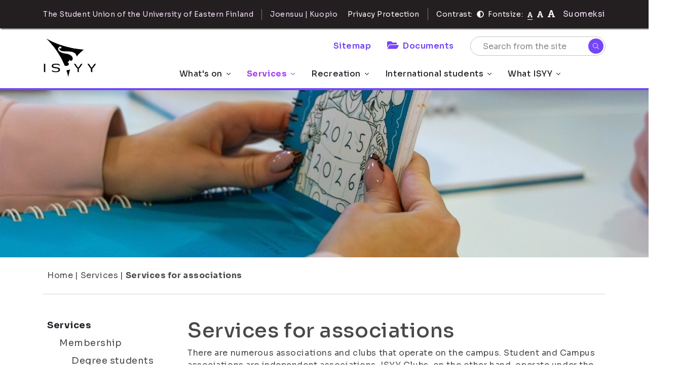

--- FILE ---
content_type: text/html; charset=UTF-8
request_url: https://www.isyy.fi/en/services/services-for-associations.html
body_size: 8041
content:
<!doctype html>
<html lang="en">
	<head>
		<meta charset="utf-8">
		<meta name="viewport" content="width=device-width, initial-scale=1, shrink-to-fit=no">
		
		<link crossorigin rel="preconnect" href="https://code.jquery.com">
<link crossorigin rel="preconnect" href="https://cdnjs.cloudflare.com">
<link rel="preconnect" href="https://fonts.googleapis.com">
<link rel="preconnect" href="https://fonts.gstatic.com" crossorigin>

<!-- <link crossorigin rel="preconnect" href="https://maxcdn.bootstrapcdn.com"> -->
		<!-- <link rel="preload" href=""> -->
		<script defer src="https://code.jquery.com/jquery-3.3.1.min.js" integrity="sha256-FgpCb/KJQlLNfOu91ta32o/NMZxltwRo8QtmkMRdAu8=" crossorigin="anonymous"></script>

<!-- Uncomment two scripts below if one of the following Bootstrap features is used: Alert, Carousel, Collapse, Navbar with collapse, Dropdown, Modal, Tooltip, ScrollSpy or checkbox/radio toggling via button -->
<!-- <script defer src="https://cdnjs.cloudflare.com/ajax/libs/popper.js/1.14.3/umd/popper.min.js" integrity="sha384-ZMP7rVo3mIykV+2+9J3UJ46jBk0WLaUAdn689aCwoqbBJiSnjAK/l8WvCWPIPm49" crossorigin="anonymous"></script> -->
<!-- <script defer src="https://stackpath.bootstrapcdn.com/bootstrap/4.1.1/js/bootstrap.min.js" integrity="sha384-smHYKdLADwkXOn1EmN1qk/HfnUcbVRZyYmZ4qpPea6sjB/pTJ0euyQp0Mk8ck+5T" crossorigin="anonymous"></script> --> 
<script defer src="https://cdnjs.cloudflare.com/ajax/libs/lazysizes/3.0.0/lazysizes.min.js" integrity="sha384-uhgOjbBYUq5Z/que52+tXA+WhwGLOJi0i8yABYH6myBumg5aC5Cq/2LljI0ejlP/" crossorigin="anonymous"></script>
<script defer src="https://cdnjs.cloudflare.com/ajax/libs/slick-carousel/1.9.0/slick.min.js" integrity="sha256-NXRS8qVcmZ3dOv3LziwznUHPegFhPZ1F/4inU7uC8h0=" crossorigin="anonymous"></script>
<script defer src="https://www.isyy.fi/media/layout/vendor/fontawesome/js/fontawesome.js"></script>
<script defer src="https://www.isyy.fi/media/layout/vendor/fontawesome/js/light.min.js"></script>
<script defer src="https://www.isyy.fi/media/layout/vendor/fontawesome/js/regular.min.js"></script>
<script defer src="https://www.isyy.fi/media/layout/vendor/fontawesome/js/solid.min.js"></script>
<script defer src="https://www.isyy.fi/media/layout/vendor/fontawesome/js/brands.min.js"></script>

<script defer src="https://www.isyy.fi/media/layout/build/js/main.js?_=1761635332"></script>

		<link href="https://fonts.googleapis.com/css?family=Fira+Sans:200,300,400,600,700|Poppins:700|Knewave|Lato:300" rel="stylesheet">
<link href="https://fonts.googleapis.com/css2?family=Mochiy+Pop+One&family=Sora:wght@100..800&display=swap" rel="stylesheet">
<link rel="stylesheet" type="text/css" href="//cdn.jsdelivr.net/npm/slick-carousel@1.8.1/slick/slick.css"/>
<link rel="stylesheet" href="https://www.isyy.fi/media/layout/vendor/fontawesome/css/svg-with-js.css" />


<link rel="stylesheet" href="https://www.isyy.fi/media/layout/build/css/main.css?_=1761635332">
<link rel="stylesheet" href="https://www.isyy.fi/media/layout/build/css/print.css?_=1761635332" media="print">


		<title>Services for associations - The Student Union of the University of Eastern Finland (ISYY)</title>            
		<meta name="description" content="The official website of the Student Union of the University of Eastern Finland (ISYY).">
		
		<link rel="apple-touch-icon" sizes="180x180" href="https://www.isyy.fi/media/layout/img/apple-touch-icon.png">
		<link rel="icon" type="image/png" sizes="32x32" href="https://www.isyy.fi/media/layout/img/favicon-32x32.png">
		<link rel="icon" type="image/png" sizes="16x16" href="https://www.isyy.fi/media/layout/img/favicon-16x16.png">
		<link rel="manifest" href="https://www.isyy.fi/media/layout/img/site.webmanifest">
		<link rel="mask-icon" href="https://www.isyy.fi/media/layout/img/safari-pinned-tab.svg" color="#000">
		<meta name="msapplication-TileColor" content="#ffffff">
		<meta name="theme-color" content="#ffffff">

		<meta http-equiv="Content-Type" content="text/html; charset=UTF-8" />
<link rel="canonical" href="https://www.isyy.fi/en/services/services-for-associations.html" />
<link rel="alternate" href="https://www.isyy.fi/palvelut/palvelut-jarjestolle.html" hreflang="fi">
<link rel="alternate" href="https://www.isyy.fi/en/services/services-for-associations.html" hreflang="en">
<link rel="alternate" href="https://www.isyy.fi/palvelut/palvelut-jarjestolle.html" hreflang="x-default">
<meta property="og:title" content="Services for associations" />
<meta property="og:description" content="" />

		<script></script>
		
		

	</head>

<body>
		<header class="site-header">
		

<a class="skip-main" href="#maincontent">Move to contents</a>
<div class="d-none d-lg-block">
	<div class="bg-black py-3 box-shadow-2-2-2">
		<div class="container">
			<div class="d-flex align-items-center text-white">
				<div class="border-right pr-3">
	<p class="mb-0 font-size-sm text-lightpink">The Student Union of the University of Eastern Finland</p>
</div>
<div class="pl-3">
	<a href="https://www.isyy.fi/en/what-isyy/contact-us.html" class="text-lightpink font-size-sm ">Joensuu | Kuopio</a>
</div>
<div class="ml-auto d-flex align-items-center">
	<div class="border-right pr-3">
		<a href="https://www.isyy.fi/en/data-protection.html" class="text-white font-size-sm">Privacy Protection</a>
	</div>
	<div class="pl-3 pr-2">
		<p class="mb-0 font-size-sm d-flex">Contrast: <a href="#" aria-label="Contrast" class="js-contrast contrast-button text-white d-flex align-self-center ml-2 cursor-pointer border-bottom-transparent"><i class="fas fa-adjust"></i></a></p>
	</div>
	<div>
		<p class="mb-0">
			<span class="font-size-sm mr-1">Fontsize:</span> 
			<a href="#" aria-label="Fontsize normal" class="js-font-change js-font-size-normal text-white mr-1 cursor-pointer border-bottom border-white"><i class="fas fa-font font-size-xs"></i></a>
			<a href="#" aria-label="tekstikoko-110" class="js-font-change js-font-size-110 text-white mr-1 cursor-pointer"><i class="fas fa-font font-size-sm"></i></a>
			<a href="#" aria-label="tekstikoko-120" class="js-font-change js-font-size-120 text-white cursor-pointer"><i class="fas fa-font"></i></a>
		</p>
	</div>
		<div>
<a class="d-flex text-center text-lightpink align-items-center ml-3" href="https://www.isyy.fi/palvelut/palvelut-jarjestolle.html">Suomeksi</a></div>

</div>
			</div>
		</div>
	</div>
	<div class="search-bar">
		<div class="container position-relative">
			<div class="d-flex align-items-center position-absolute main-menu__logo">
				<a href="https://www.isyy.fi/en"><img src="https://www.isyy.fi/media/layout/img/logo.png" alt="Itä-Suomen yliopiston ylioppilaskunta" style="width: 104px;" /></a>
			</div>
			<div class="d-flex align-items-center pb-2 pt-3 search-bar__wrapper">
	<div class="d-flex flex-row align-items-center ml-auto"><div class="pr-4half">
	<a class="text-knewave text-secondary" href="https://www.isyy.fi/en/sitemap.html" aria-label="Sitemap">Sitemap</a>
</div><div class="pr-4half">
	<a class="text-knewave text-secondary" href="https://www.isyy.fi/en/documents.html" aria-label="Documents"><i class="fas fa-folder-open text-secondary font-size-lg mr-2"></i>Documents</a>
</div>	<form action="https://www.isyy.fi/en/search-results.html">
		<div class="input-group search-bar__input-group position-relative">
			<input type="text" name="q" class="form-control search-bar__input pl-4 pr-5" placeholder="Search from the site" aria-label="Search from the site">
			<button class="search-bar__button bg-secondary border-0 rounded-circle position-absolute d-flex align-items-center justify-content-center" type="submit" aria-label="Search"><i class="fal fa-search text-white font-size-xs"></i></button>
		</div>
	</form>
</div>
</div>		</div>
	</div>
	<div class="main-menu">
		<div class="container position-relative">
			
<nav class="nav-main" aria-label="Menu">
	<ul class="nav-main__menu">

<li class="nav-main__nav-item level1">
	<a class="nav-main__nav-link level1" href="https://www.isyy.fi/en/whats-on.html">What&#039;s on<i class="fal fa-angle-down ml-2"></i></a>
	
		<ul class="nav-main__submenu level2">

<li class="nav-main__nav-item level2 position-relative">
	<a class="nav-main__nav-link level2" href="https://www.isyy.fi/en/whats-on/news.html">News</a>
	
</li>
<li class="nav-main__nav-item level2 position-relative">
	<a class="nav-main__nav-link level2" href="https://www.isyy.fi/en/whats-on/upcoming-events.html">Upcoming events</a>
	
</li>
<li class="nav-main__nav-item level2 position-relative">
	<a class="nav-main__nav-link level2" href="https://www.isyy.fi/en/whats-on/newsletter.html">Newsletter<i class="fal fa-angle-right ml-auto"></i></a>
	
		<ul class="nav-main__submenu level3">

<li class="nav-main__nav-item level3">
	<a class="nav-main__nav-link level3" href="https://www.isyy.fi/en/whats-on/newsletter/newsletter-archive.html">Newsletter archive</a>
	
</li>
	</ul>

</li>
<li class="nav-main__nav-item level2 position-relative">
	<a class="nav-main__nav-link level2" href="https://www.isyy.fi/en/whats-on/job-vacancies.html">Job vacancies</a>
	
</li>
	</ul>

</li>
<li class="nav-main__nav-item level1 current">
	<a class="nav-main__nav-link level1 current" href="https://www.isyy.fi/en/services.html">Services<i class="fal fa-angle-down ml-2"></i></a>
	
		<ul class="nav-main__submenu level2">

<li class="nav-main__nav-item level2 position-relative">
	<a class="nav-main__nav-link level2" href="https://www.isyy.fi/en/services/membership.html">Membership<i class="fal fa-angle-right ml-auto"></i></a>
	
		<ul class="nav-main__submenu level3">

<li class="nav-main__nav-item level3">
	<a class="nav-main__nav-link level3" href="https://www.isyy.fi/en/services/membership/degree-students.html">Degree students</a>
	
</li>
<li class="nav-main__nav-item level3">
	<a class="nav-main__nav-link level3" href="https://www.isyy.fi/en/services/membership/exchange-students.html">Exchange students</a>
	
</li>
<li class="nav-main__nav-item level3">
	<a class="nav-main__nav-link level3" href="https://www.isyy.fi/en/services/membership/postgraduate-students.html">Postgraduate students</a>
	
</li>
<li class="nav-main__nav-item level3">
	<a class="nav-main__nav-link level3" href="https://www.isyy.fi/en/services/membership/student-card-and-term-sticker.html">Student card and term sticker</a>
	
</li>
<li class="nav-main__nav-item level3">
	<a class="nav-main__nav-link level3" href="https://www.isyy.fi/en/services/membership/membership-benefits-and-services.html">Membership benefits and services</a>
	
</li>
	</ul>

</li>
<li class="nav-main__nav-item level2 position-relative">
	<a class="nav-main__nav-link level2" href="https://www.isyy.fi/en/services/survival-packages.html">Survival Packages</a>
	
</li>
<li class="nav-main__nav-item level2 position-relative">
	<a class="nav-main__nav-link level2" href="https://www.isyy.fi/en/services/interest-advocacy.html">Interest advocacy</a>
	
</li>
<li class="nav-main__nav-item level2 position-relative">
	<a class="nav-main__nav-link level2" href="https://www.isyy.fi/en/services/anti-harassment-contact-persons.html">Anti-Harassment Contact Persons</a>
	
</li>
<li class="nav-main__nav-item level2 position-relative">
	<a class="nav-main__nav-link level2" href="https://www.isyy.fi/en/services/international-services.html">International services<i class="fal fa-angle-right ml-auto"></i></a>
	
		<ul class="nav-main__submenu level3">

<li class="nav-main__nav-item level3">
	<a class="nav-main__nav-link level3" href="https://www.isyy.fi/en/services/international-services/join-international-activities.html">Join International Activities</a>
	
</li>
	</ul>

</li>
<li class="nav-main__nav-item level2 position-relative">
	<a class="nav-main__nav-link level2" href="https://www.isyy.fi/en/services/venue-hire.html">Venue hire<i class="fal fa-angle-right ml-auto"></i></a>
	
		<ul class="nav-main__submenu level3">

<li class="nav-main__nav-item level3">
	<a class="nav-main__nav-link level3" href="https://www.isyy.fi/en/services/venue-hire/venue-hire-joensuu.html">Venue hire Joensuu</a>
	
</li>
<li class="nav-main__nav-item level3">
	<a class="nav-main__nav-link level3" href="https://www.isyy.fi/en/services/venue-hire/venue-hire-kuopio.html">Venue hire Kuopio</a>
	
		<ul class="nav-main__submenu level4">

<li class="nav-main__nav-item level4">
	<a class="nav-main__nav-link level4" href="https://www.isyy.fi/en/services/venue-hire/venue-hire-kuopio/band-shifts-for-spring-2026.html">Band Shifts for Spring 2026</a>
	
</li>
<li class="nav-main__nav-item level4">
	<a class="nav-main__nav-link level4" href="https://www.isyy.fi/en/services/venue-hire/venue-hire-kuopio/lukema-reservation.html">Lukema reservation</a>
	
</li>
	</ul>

</li>
	</ul>

</li>
<li class="nav-main__nav-item level2 position-relative">
	<a class="nav-main__nav-link level2" href="https://www.isyy.fi/en/services/well-being.html">Well-being</a>
	
</li>
<li class="nav-main__nav-item level2 current position-relative">
	<a class="nav-main__nav-link level2 current" href="https://www.isyy.fi/en/services/services-for-associations.html">Services for associations<i class="fal fa-angle-right ml-auto"></i></a>
	
		<ul class="nav-main__submenu level3">

<li class="nav-main__nav-item level3">
	<a class="nav-main__nav-link level3" href="https://www.isyy.fi/en/services/services-for-associations/grant-applications.html">Grant Applications</a>
	
</li>
<li class="nav-main__nav-item level3">
	<a class="nav-main__nav-link level3" href="https://www.isyy.fi/en/services/services-for-associations/training.html">Training</a>
	
</li>
	</ul>

</li>
<li class="nav-main__nav-item level2 position-relative">
	<a class="nav-main__nav-link level2" href="https://www.isyy.fi/en/services/claim-credit-points-for-volunteering.html">Claim credit points for volunteering</a>
	
</li>
	</ul>

</li>
<li class="nav-main__nav-item level1">
	<a class="nav-main__nav-link level1" href="https://www.isyy.fi/en/recreation.html">Recreation<i class="fal fa-angle-down ml-2"></i></a>
	
		<ul class="nav-main__submenu level2">

<li class="nav-main__nav-item level2 position-relative">
	<a class="nav-main__nav-link level2" href="https://www.isyy.fi/en/recreation/events.html">Events<i class="fal fa-angle-right ml-auto"></i></a>
	
		<ul class="nav-main__submenu level3">

<li class="nav-main__nav-item level3">
	<a class="nav-main__nav-link level3" href="https://www.isyy.fi/en/recreation/events/report-event-with-form.html">Report event with form</a>
	
</li>
	</ul>

</li>
<li class="nav-main__nav-item level2 position-relative">
	<a class="nav-main__nav-link level2" href="https://www.isyy.fi/en/recreation/club-activities.html">Club activities<i class="fal fa-angle-right ml-auto"></i></a>
	
		<ul class="nav-main__submenu level3">

<li class="nav-main__nav-item level3">
	<a class="nav-main__nav-link level3" href="https://www.isyy.fi/en/recreation/club-activities/isyy-clubs-in-joensuu.html">ISYY clubs in Joensuu</a>
	
</li>
<li class="nav-main__nav-item level3">
	<a class="nav-main__nav-link level3" href="https://www.isyy.fi/en/recreation/club-activities/isyy-clubs-in-kuopio.html">ISYY clubs in Kuopio</a>
	
</li>
	</ul>

</li>
<li class="nav-main__nav-item level2 position-relative">
	<a class="nav-main__nav-link level2" href="https://www.isyy.fi/en/recreation/student-associations.html">Student associations<i class="fal fa-angle-right ml-auto"></i></a>
	
		<ul class="nav-main__submenu level3">

<li class="nav-main__nav-item level3">
	<a class="nav-main__nav-link level3" href="https://www.isyy.fi/en/recreation/student-associations/student-associations-in-joensuu.html">Student associations in Joensuu</a>
	
</li>
<li class="nav-main__nav-item level3">
	<a class="nav-main__nav-link level3" href="https://www.isyy.fi/en/recreation/student-associations/student-associations-in-kuopio.html">Student associations in Kuopio</a>
	
</li>
	</ul>

</li>
<li class="nav-main__nav-item level2 position-relative">
	<a class="nav-main__nav-link level2" href="https://www.isyy.fi/en/recreation/campus-associations.html">Campus associations<i class="fal fa-angle-right ml-auto"></i></a>
	
		<ul class="nav-main__submenu level3">

<li class="nav-main__nav-item level3">
	<a class="nav-main__nav-link level3" href="https://www.isyy.fi/en/recreation/campus-associations/campus-associations-in-joensuu.html">Campus associations in Joensuu</a>
	
</li>
<li class="nav-main__nav-item level3">
	<a class="nav-main__nav-link level3" href="https://www.isyy.fi/en/recreation/campus-associations/campus-associations-in-kuopio.html">Campus associations in Kuopio</a>
	
</li>
	</ul>

</li>
<li class="nav-main__nav-item level2 position-relative">
	<a class="nav-main__nav-link level2" href="https://www.isyy.fi/en/recreation/syketta.html">SYKETTÄ</a>
	
</li>
<li class="nav-main__nav-item level2 position-relative">
	<a class="nav-main__nav-link level2" href="https://www.isyy.fi/en/recreation/equipment-loan-service.html">Equipment Loan service<i class="fal fa-angle-right ml-auto"></i></a>
	
		<ul class="nav-main__submenu level3">

<li class="nav-main__nav-item level3">
	<a class="nav-main__nav-link level3" href="https://www.isyy.fi/en/recreation/equipment-loan-service/equipment-in-joensuu.html">Equipment in Joensuu</a>
	
</li>
<li class="nav-main__nav-item level3">
	<a class="nav-main__nav-link level3" href="https://www.isyy.fi/en/recreation/equipment-loan-service/equipment-in-kuopio.html">Equipment in Kuopio</a>
	
</li>
	</ul>

</li>
<li class="nav-main__nav-item level2 position-relative">
	<a class="nav-main__nav-link level2" href="https://www.isyy.fi/en/recreation/language-cafes-2.html">Language Cafés</a>
	
</li>
<li class="nav-main__nav-item level2 position-relative">
	<a class="nav-main__nav-link level2" href="https://www.isyy.fi/en/recreation/hobby-buddy-service.html">Hobby Buddy service</a>
	
</li>
<li class="nav-main__nav-item level2 position-relative">
	<a class="nav-main__nav-link level2" href="https://www.isyy.fi/en/recreation/coffee-friends.html">Coffee &amp; Friends</a>
	
</li>
	</ul>

</li>
<li class="nav-main__nav-item level1">
	<a class="nav-main__nav-link level1" href="https://www.isyy.fi/en/international-students.html">International students<i class="fal fa-angle-down ml-2"></i></a>
	
		<ul class="nav-main__submenu level2">

<li class="nav-main__nav-item level2 position-relative">
	<a class="nav-main__nav-link level2" href="https://www.isyy.fi/en/international-students/for-new-international-students.html">For new international students</a>
	
</li>
<li class="nav-main__nav-item level2 position-relative">
	<a class="nav-main__nav-link level2" href="https://www.isyy.fi/en/international-students/how-to-make-it-through-your-first-weeks-at-the-university.html">How to make it through your first weeks at the University</a>
	
</li>
	</ul>

</li>
<li class="nav-main__nav-item level1">
	<a class="nav-main__nav-link level1" href="https://www.isyy.fi/en/what-isyy.html">What ISYY<i class="fal fa-angle-down ml-2"></i></a>
	
		<ul class="nav-main__submenu level2">

<li class="nav-main__nav-item level2 position-relative">
	<a class="nav-main__nav-link level2" href="https://www.isyy.fi/en/what-isyy/contact-us.html">Contact us<i class="fal fa-angle-right ml-auto"></i></a>
	
		<ul class="nav-main__submenu level3">

<li class="nav-main__nav-item level3">
	<a class="nav-main__nav-link level3" href="https://www.isyy.fi/en/what-isyy/contact-us/representative-council-contact-information.html">Representative Council contact information</a>
	
</li>
<li class="nav-main__nav-item level3">
	<a class="nav-main__nav-link level3" href="https://www.isyy.fi/en/what-isyy/contact-us/executive-board-contact-information.html">Executive Board contact information</a>
	
</li>
<li class="nav-main__nav-item level3">
	<a class="nav-main__nav-link level3" href="https://www.isyy.fi/en/what-isyy/contact-us/staff-contact-information.html">Staff contact information</a>
	
</li>
<li class="nav-main__nav-item level3">
	<a class="nav-main__nav-link level3" href="https://www.isyy.fi/en/what-isyy/contact-us/teams-contact-information.html">Teams contact information</a>
	
</li>
<li class="nav-main__nav-item level3">
	<a class="nav-main__nav-link level3" href="https://www.isyy.fi/en/what-isyy/contact-us/student-representatives-contact-information.html">Student representatives contact information</a>
	
</li>
<li class="nav-main__nav-item level3">
	<a class="nav-main__nav-link level3" href="https://www.isyy.fi/en/what-isyy/contact-us/invoicing-information.html">Invoicing information</a>
	
</li>
<li class="nav-main__nav-item level3">
	<a class="nav-main__nav-link level3" href="https://www.isyy.fi/en/what-isyy/contact-us/give-feedback.html">Give Feedback</a>
	
</li>
	</ul>

</li>
<li class="nav-main__nav-item level2 position-relative">
	<a class="nav-main__nav-link level2" href="https://www.isyy.fi/en/what-isyy/history.html">History</a>
	
</li>
<li class="nav-main__nav-item level2 position-relative">
	<a class="nav-main__nav-link level2" href="https://www.isyy.fi/en/what-isyy/organisation.html">Organisation<i class="fal fa-angle-right ml-auto"></i></a>
	
		<ul class="nav-main__submenu level3">

<li class="nav-main__nav-item level3">
	<a class="nav-main__nav-link level3" href="https://www.isyy.fi/en/what-isyy/organisation/representative-council.html">Representative Council</a>
	
</li>
<li class="nav-main__nav-item level3">
	<a class="nav-main__nav-link level3" href="https://www.isyy.fi/en/what-isyy/organisation/executive-board.html">Executive Board</a>
	
</li>
<li class="nav-main__nav-item level3">
	<a class="nav-main__nav-link level3" href="https://www.isyy.fi/en/what-isyy/organisation/staff.html">Staff</a>
	
</li>
<li class="nav-main__nav-item level3">
	<a class="nav-main__nav-link level3" href="https://www.isyy.fi/en/what-isyy/organisation/teams.html">Teams</a>
	
</li>
<li class="nav-main__nav-item level3">
	<a class="nav-main__nav-link level3" href="https://www.isyy.fi/en/what-isyy/organisation/councils-for-chairpersons.html">Councils for Chairpersons</a>
	
</li>
	</ul>

</li>
<li class="nav-main__nav-item level2 position-relative">
	<a class="nav-main__nav-link level2" href="https://www.isyy.fi/en/what-isyy/make-an-impact.html">Make an Impact<i class="fal fa-angle-right ml-auto"></i></a>
	
		<ul class="nav-main__submenu level3">

<li class="nav-main__nav-item level3">
	<a class="nav-main__nav-link level3" href="https://www.isyy.fi/en/what-isyy/make-an-impact/become-executive-board-member.html">Become Executive Board member</a>
	
</li>
<li class="nav-main__nav-item level3">
	<a class="nav-main__nav-link level3" href="https://www.isyy.fi/en/what-isyy/make-an-impact/become-student-representative.html">Become Student Representative</a>
	
</li>
<li class="nav-main__nav-item level3">
	<a class="nav-main__nav-link level3" href="https://www.isyy.fi/en/what-isyy/make-an-impact/become-team-member.html">Become Team member</a>
	
</li>
	</ul>

</li>
<li class="nav-main__nav-item level2 position-relative">
	<a class="nav-main__nav-link level2" href="https://www.isyy.fi/en/what-isyy/recognitions.html">Recognitions</a>
	
</li>
<li class="nav-main__nav-item level2 position-relative">
	<a class="nav-main__nav-link level2" href="https://www.isyy.fi/en/what-isyy/isyy-elections.html">ISYY Elections<i class="fal fa-angle-right ml-auto"></i></a>
	
		<ul class="nav-main__submenu level3">

<li class="nav-main__nav-item level3">
	<a class="nav-main__nav-link level3" href="https://www.isyy.fi/en/what-isyy/isyy-elections/election-calendar.html">Election calendar</a>
	
</li>
<li class="nav-main__nav-item level3">
	<a class="nav-main__nav-link level3" href="https://www.isyy.fi/en/what-isyy/isyy-elections/for-candidates.html">For candidates</a>
	
</li>
<li class="nav-main__nav-item level3">
	<a class="nav-main__nav-link level3" href="https://www.isyy.fi/en/what-isyy/isyy-elections/for-voters.html">For voters</a>
	
</li>
<li class="nav-main__nav-item level3">
	<a class="nav-main__nav-link level3" href="https://www.isyy.fi/en/what-isyy/isyy-elections/voting-aid.html">Voting Aid</a>
	
</li>
<li class="nav-main__nav-item level3">
	<a class="nav-main__nav-link level3" href="https://www.isyy.fi/en/what-isyy/isyy-elections/candidate-lists.html">Candidate Lists</a>
	
</li>
<li class="nav-main__nav-item level3">
	<a class="nav-main__nav-link level3" href="https://www.isyy.fi/en/what-isyy/isyy-elections/representatives-for-candidate-lists.html">Representatives for Candidate Lists</a>
	
</li>
<li class="nav-main__nav-item level3">
	<a class="nav-main__nav-link level3" href="https://www.isyy.fi/en/what-isyy/isyy-elections/election-documents.html">Election documents</a>
	
</li>
<li class="nav-main__nav-item level3">
	<a class="nav-main__nav-link level3" href="https://www.isyy.fi/en/what-isyy/isyy-elections/results.html">Results</a>
	
</li>
<li class="nav-main__nav-item level3">
	<a class="nav-main__nav-link level3" href="https://www.isyy.fi/en/what-isyy/isyy-elections/faq-representative-council-elections.html">FAQ: Representative Council Elections</a>
	
</li>
<li class="nav-main__nav-item level3">
	<a class="nav-main__nav-link level3" href="https://www.isyy.fi/en/what-isyy/isyy-elections/central-election-comittee.html">Central Election Comittee</a>
	
</li>
	</ul>

</li>
	</ul>

</li>
	</ul>

</nav>
		</div>
	</div>
</div>
<div class="d-block d-lg-none">
	<div class="d-flex flex-row mobile-header">
		<div class="d-flex align-items-center py-2 px-4 mobile-logo">
			<a href="https://www.isyy.fi/en/home.html"><img src="https://www.isyy.fi/media/layout/img/logo.png" alt="Itä-Suomen yliopiston ylioppilaskunta" style="width: 51px;" /></a>
		</div>
		<div class="d-flex justify-content-end p-3 bg-black w-100 mobile-menu-toggler">
			<div class="d-flex align-items-center js-toggle-mobile-menu">
				<p class="text-white mb-0">Menu</p><button class="bg-black border-0 d-flex" aria-label="Open menu"><i class="fas fa-bars font-size-lg text-white ml-3"></i></button>
			</div>
		</div>
	</div>
	<div class="mobile-menu bg-black ml-4">
		<div class="d-flex justify-content-end p-3 bg-black w-100 mobile-menu-toggler mobile-header">
			<div class="d-flex align-items-center js-toggle-mobile-menu">
				<p class="text-white mb-0">Menu</p><button class="bg-black border-0 d-flex" aria-label="Close menu"><i class="fas fa-times font-size-lg text-white ml-3"></i></button>
			</div>
		</div>
		<div class="d-flex align-items-center justify-content-end py-3 pl-4 pr-3 mobile-menu__item--border-bottom">
							<div>
<a class="d-flex text-center align-items-center ml-3 text-white" href="https://www.isyy.fi/palvelut/palvelut-jarjestolle.html">Suomeksi<i class="fal fa-angle-right font-size-lg text-white ml-2"></i></a></div>
					</div>
		<div class="d-flex align-items-center py-3 pl-4 pr-3">
	<div class="px-2">
		<p class="mb-0 font-size-sm d-flex text-white">Contrast: <a href="#" aria-label="Contrast" class="js-contrast text-white d-flex align-self-center pl-2 cursor-pointer"><i class="fas fa-adjust"></i></a></p>
	</div>
	<div>
		<p class="mb-0">
			<span class="font-size-sm mr-1 text-white">Fontsize:</span> 
			<a href="#" aria-label="Fontsize normal" class="js-font-change js-font-size-normal text-white mr-1 cursor-pointer border-bottom border-white"><i class="fas fa-font font-size-xs"></i></a>
			<a href="#" aria-label="[TEXT:CUSTOM:tekstikoko-110%]" class="js-font-change js-font-size-110 text-white mr-1 cursor-pointer"><i class="fas fa-font font-size-sm"></i></a>
			<a href="#" aria-label="[TEXT:CUSTOM:tekstikoko-120%]" class="js-font-change js-font-size-120 text-white cursor-pointer"><i class="fas fa-font"></i></a>
		</p>
	</div>
</div><form action="https://www.isyy.fi/en/search-results.html">
	<div class="input-group bg-white py-2">
		<input type="text" name="q" class="form-control border-0 rounded-0 pl-4half search-bar__input" placeholder="Search from the site" aria-label="Search from the site">
		<div class="input-group-append">
			<button class="d-flex align-self-center border-0 bg-white pr-4half" type="submit" aria-label="Search"><i class="fal fa-search text-white font-size-lg text-gray-1000"></i></button>
		</div>
	</div>
</form><div class="bg-black mobile-menu__item--border-bottom">
<a href="https://www.isyy.fi/en/data-protection.html" class="d-flex align-items-center w-100 text-white font-size-sm pl-4half pr-3 py-2 opacity-07">Privacy Protection<i class="fal fa-angle-right font-size-lg text-white ml-auto mr-2 text-white"></i></a>
</div><div class="bg-black mobile-menu__item--border-bottom">
<a href="https://www.isyy.fi/en/sitemap.html" class="d-flex align-items-center w-100 text-white font-size-sm pl-4half pr-3 py-2 opacity-07">Sitemap<i class="fal fa-angle-right font-size-lg text-white ml-auto mr-2 text-white"></i></a>
</div><div class="bg-black mobile-menu__item--border-bottom">
<a href="https://www.isyy.fi/en/documents.html" class="d-flex align-items-center w-100 text-white font-size-sm pl-4half pr-3 py-2 opacity-07">Documents<i class="fal fa-angle-right font-size-lg text-white ml-auto mr-2 text-white"></i></a>
</div><div class="d-block w-100 bg-black mobile-menu__item">
	<div>
		<div class="w-100 d-flex align-items-center pl-4half mobile-menu__item--border-bottom">
			<a href="https://www.isyy.fi/en/whats-on.html" class="text-white py-2">What&#039;s on</a>
			
			<div class="px-3 py-2 ml-auto mobile-menu__item--border-left js-toggle-mobile-submenu">
				<button class="bg-black border-0 d-flex" type="button" aria-label="What&#039;s on Submenu"><i class="fal fa-angle-down font-size-lg text-white mt-1"></i></button>
			</div>
			
		</div>
	
		<div class="mobile-menu__submenu mobile-menu__item--border-bottom">
			<div class="d-block w-100 bg-black mobile-menu__item w-100">
	<div>
		<div class="w-100 d-flex align-items-center pl-4half pr-3">
			<a href="https://www.isyy.fi/en/whats-on/news.html" class="text-white font-size-sm py-2">News</a>
			
		</div>
	
	</div>
</div><div class="d-block w-100 bg-black mobile-menu__item w-100">
	<div>
		<div class="w-100 d-flex align-items-center pl-4half pr-3">
			<a href="https://www.isyy.fi/en/whats-on/upcoming-events.html" class="text-white font-size-sm py-2">Upcoming events</a>
			
		</div>
	
	</div>
</div><div class="d-block w-100 bg-black mobile-menu__item w-100">
	<div class="has-submenu">
		<div class="w-100 d-flex align-items-center pl-4half mobile-menu__item--border-bottom">
			<a href="https://www.isyy.fi/en/whats-on/newsletter.html" class="text-white font-size-sm py-2">Newsletter</a>
			
			<div class="px-3 py-2 ml-auto mobile-menu__item--border-left js-toggle-mobile-submenu">
				<button class="bg-black border-0 d-flex" type="button" aria-label="Newsletter Submenu"><i class="fal fa-angle-down font-size-lg text-white mt-1"></i></button>
			</div>
			
		</div>
	
		<div class="mobile-menu__submenu mobile-menu__item--border-bottom mobile-menu__item--border-bottom pl-5 pr-3">
			<div class="d-block w-100 bg-black mobile-menu__item w-100">
	<div>
		<div class="w-100 d-flex align-items-center pt-2 pb-2">
			<a href="https://www.isyy.fi/en/whats-on/newsletter/newsletter-archive.html" class="text-white font-size-sm">Newsletter archive</a>
			
		</div>
	
	</div>
</div><a class="skip-main js-skip-main-mobile" href="#maincontent">Close menu</a>
		</div>
	
	</div>
</div><div class="d-block w-100 bg-black mobile-menu__item w-100">
	<div>
		<div class="w-100 d-flex align-items-center pl-4half pr-3">
			<a href="https://www.isyy.fi/en/whats-on/job-vacancies.html" class="text-white font-size-sm py-2">Job vacancies</a>
			
		</div>
	
	</div>
</div><a class="skip-main js-skip-main-mobile" href="#maincontent">Close menu</a>
		</div>
	
	</div>
</div><div class="d-block w-100 bg-black mobile-menu__item">
	<div>
		<div class="w-100 d-flex align-items-center pl-4half mobile-menu__item--border-bottom">
			<a href="https://www.isyy.fi/en/services.html" class="text-white py-2">Services</a>
			
			<div class="px-3 py-2 ml-auto mobile-menu__item--border-left js-toggle-mobile-submenu">
				<button class="bg-black border-0 d-flex" type="button" aria-label="Services Submenu"><i class="fal fa-angle-down font-size-lg text-white mt-1"></i></button>
			</div>
			
		</div>
	
		<div class="mobile-menu__submenu mobile-menu__item--border-bottom">
			<div class="d-block w-100 bg-black mobile-menu__item w-100">
	<div class="has-submenu">
		<div class="w-100 d-flex align-items-center pl-4half mobile-menu__item--border-bottom">
			<a href="https://www.isyy.fi/en/services/membership.html" class="text-white font-size-sm py-2">Membership</a>
			
			<div class="px-3 py-2 ml-auto mobile-menu__item--border-left js-toggle-mobile-submenu">
				<button class="bg-black border-0 d-flex" type="button" aria-label="Membership Submenu"><i class="fal fa-angle-down font-size-lg text-white mt-1"></i></button>
			</div>
			
		</div>
	
		<div class="mobile-menu__submenu mobile-menu__item--border-bottom mobile-menu__item--border-bottom pl-5 pr-3">
			<div class="d-block w-100 bg-black mobile-menu__item w-100">
	<div>
		<div class="w-100 d-flex align-items-center pt-2 pb-2">
			<a href="https://www.isyy.fi/en/services/membership/degree-students.html" class="text-white font-size-sm">Degree students</a>
			
		</div>
	
	</div>
</div><div class="d-block w-100 bg-black mobile-menu__item w-100">
	<div>
		<div class="w-100 d-flex align-items-center pb-2">
			<a href="https://www.isyy.fi/en/services/membership/exchange-students.html" class="text-white font-size-sm">Exchange students</a>
			
		</div>
	
	</div>
</div><div class="d-block w-100 bg-black mobile-menu__item w-100">
	<div>
		<div class="w-100 d-flex align-items-center pb-2">
			<a href="https://www.isyy.fi/en/services/membership/postgraduate-students.html" class="text-white font-size-sm">Postgraduate students</a>
			
		</div>
	
	</div>
</div><div class="d-block w-100 bg-black mobile-menu__item w-100">
	<div>
		<div class="w-100 d-flex align-items-center pb-2">
			<a href="https://www.isyy.fi/en/services/membership/student-card-and-term-sticker.html" class="text-white font-size-sm">Student card and term sticker</a>
			
		</div>
	
	</div>
</div><div class="d-block w-100 bg-black mobile-menu__item w-100">
	<div>
		<div class="w-100 d-flex align-items-center pb-2">
			<a href="https://www.isyy.fi/en/services/membership/membership-benefits-and-services.html" class="text-white font-size-sm">Membership benefits and services</a>
			
		</div>
	
	</div>
</div><a class="skip-main js-skip-main-mobile" href="#maincontent">Close menu</a>
		</div>
	
	</div>
</div><div class="d-block w-100 bg-black mobile-menu__item w-100">
	<div>
		<div class="w-100 d-flex align-items-center pl-4half pr-3">
			<a href="https://www.isyy.fi/en/services/survival-packages.html" class="text-white font-size-sm py-2">Survival Packages</a>
			
		</div>
	
	</div>
</div><div class="d-block w-100 bg-black mobile-menu__item w-100">
	<div>
		<div class="w-100 d-flex align-items-center pl-4half pr-3">
			<a href="https://www.isyy.fi/en/services/interest-advocacy.html" class="text-white font-size-sm py-2">Interest advocacy</a>
			
		</div>
	
	</div>
</div><div class="d-block w-100 bg-black mobile-menu__item w-100">
	<div>
		<div class="w-100 d-flex align-items-center pl-4half pr-3">
			<a href="https://www.isyy.fi/en/services/anti-harassment-contact-persons.html" class="text-white font-size-sm py-2">Anti-Harassment Contact Persons</a>
			
		</div>
	
	</div>
</div><div class="d-block w-100 bg-black mobile-menu__item w-100">
	<div class="has-submenu">
		<div class="w-100 d-flex align-items-center pl-4half mobile-menu__item--border-bottom">
			<a href="https://www.isyy.fi/en/services/international-services.html" class="text-white font-size-sm py-2">International services</a>
			
			<div class="px-3 py-2 ml-auto mobile-menu__item--border-left js-toggle-mobile-submenu">
				<button class="bg-black border-0 d-flex" type="button" aria-label="International services Submenu"><i class="fal fa-angle-down font-size-lg text-white mt-1"></i></button>
			</div>
			
		</div>
	
		<div class="mobile-menu__submenu mobile-menu__item--border-bottom mobile-menu__item--border-bottom pl-5 pr-3">
			<div class="d-block w-100 bg-black mobile-menu__item w-100">
	<div>
		<div class="w-100 d-flex align-items-center pt-2 pb-2">
			<a href="https://www.isyy.fi/en/services/international-services/join-international-activities.html" class="text-white font-size-sm">Join International Activities</a>
			
		</div>
	
	</div>
</div><a class="skip-main js-skip-main-mobile" href="#maincontent">Close menu</a>
		</div>
	
	</div>
</div><div class="d-block w-100 bg-black mobile-menu__item w-100">
	<div class="has-submenu">
		<div class="w-100 d-flex align-items-center pl-4half mobile-menu__item--border-bottom">
			<a href="https://www.isyy.fi/en/services/venue-hire.html" class="text-white font-size-sm py-2">Venue hire</a>
			
			<div class="px-3 py-2 ml-auto mobile-menu__item--border-left js-toggle-mobile-submenu">
				<button class="bg-black border-0 d-flex" type="button" aria-label="Venue hire Submenu"><i class="fal fa-angle-down font-size-lg text-white mt-1"></i></button>
			</div>
			
		</div>
	
		<div class="mobile-menu__submenu mobile-menu__item--border-bottom mobile-menu__item--border-bottom pl-5 pr-3">
			<div class="d-block w-100 bg-black mobile-menu__item w-100">
	<div>
		<div class="w-100 d-flex align-items-center pt-2 pb-2">
			<a href="https://www.isyy.fi/en/services/venue-hire/venue-hire-joensuu.html" class="text-white font-size-sm">Venue hire Joensuu</a>
			
		</div>
	
	</div>
</div><div class="d-block w-100 bg-black mobile-menu__item w-100">
	<div>
		<div class="w-100 d-flex align-items-center pb-2">
			<a href="https://www.isyy.fi/en/services/venue-hire/venue-hire-kuopio.html" class="text-white font-size-sm">Venue hire Kuopio</a>
			
		</div>
	
	</div>
</div><a class="skip-main js-skip-main-mobile" href="#maincontent">Close menu</a>
		</div>
	
	</div>
</div><div class="d-block w-100 bg-black mobile-menu__item w-100">
	<div>
		<div class="w-100 d-flex align-items-center pl-4half pr-3">
			<a href="https://www.isyy.fi/en/services/well-being.html" class="text-white font-size-sm py-2">Well-being</a>
			
		</div>
	
	</div>
</div><div class="d-block w-100 bg-black mobile-menu__item w-100">
	<div class="has-submenu">
		<div class="w-100 d-flex align-items-center pl-4half mobile-menu__item--border-bottom">
			<a href="https://www.isyy.fi/en/services/services-for-associations.html" class="text-white font-size-sm py-2">Services for associations</a>
			
			<div class="px-3 py-2 ml-auto mobile-menu__item--border-left js-toggle-mobile-submenu">
				<button class="bg-black border-0 d-flex" type="button" aria-label="Services for associations Submenu"><i class="fal fa-angle-down font-size-lg text-white mt-1"></i></button>
			</div>
			
		</div>
	
		<div class="mobile-menu__submenu mobile-menu__item--border-bottom mobile-menu__item--border-bottom pl-5 pr-3">
			<div class="d-block w-100 bg-black mobile-menu__item w-100">
	<div>
		<div class="w-100 d-flex align-items-center pt-2 pb-2">
			<a href="https://www.isyy.fi/en/services/services-for-associations/grant-applications.html" class="text-white font-size-sm">Grant Applications</a>
			
		</div>
	
	</div>
</div><div class="d-block w-100 bg-black mobile-menu__item w-100">
	<div>
		<div class="w-100 d-flex align-items-center pb-2">
			<a href="https://www.isyy.fi/en/services/services-for-associations/training.html" class="text-white font-size-sm">Training</a>
			
		</div>
	
	</div>
</div><a class="skip-main js-skip-main-mobile" href="#maincontent">Close menu</a>
		</div>
	
	</div>
</div><div class="d-block w-100 bg-black mobile-menu__item w-100">
	<div>
		<div class="w-100 d-flex align-items-center pl-4half pr-3">
			<a href="https://www.isyy.fi/en/services/claim-credit-points-for-volunteering.html" class="text-white font-size-sm py-2">Claim credit points for volunteering</a>
			
		</div>
	
	</div>
</div><a class="skip-main js-skip-main-mobile" href="#maincontent">Close menu</a>
		</div>
	
	</div>
</div><div class="d-block w-100 bg-black mobile-menu__item">
	<div>
		<div class="w-100 d-flex align-items-center pl-4half mobile-menu__item--border-bottom">
			<a href="https://www.isyy.fi/en/recreation.html" class="text-white py-2">Recreation</a>
			
			<div class="px-3 py-2 ml-auto mobile-menu__item--border-left js-toggle-mobile-submenu">
				<button class="bg-black border-0 d-flex" type="button" aria-label="Recreation Submenu"><i class="fal fa-angle-down font-size-lg text-white mt-1"></i></button>
			</div>
			
		</div>
	
		<div class="mobile-menu__submenu mobile-menu__item--border-bottom">
			<div class="d-block w-100 bg-black mobile-menu__item w-100">
	<div class="has-submenu">
		<div class="w-100 d-flex align-items-center pl-4half mobile-menu__item--border-bottom">
			<a href="https://www.isyy.fi/en/recreation/events.html" class="text-white font-size-sm py-2">Events</a>
			
			<div class="px-3 py-2 ml-auto mobile-menu__item--border-left js-toggle-mobile-submenu">
				<button class="bg-black border-0 d-flex" type="button" aria-label="Events Submenu"><i class="fal fa-angle-down font-size-lg text-white mt-1"></i></button>
			</div>
			
		</div>
	
		<div class="mobile-menu__submenu mobile-menu__item--border-bottom mobile-menu__item--border-bottom pl-5 pr-3">
			<div class="d-block w-100 bg-black mobile-menu__item w-100">
	<div>
		<div class="w-100 d-flex align-items-center pt-2 pb-2">
			<a href="https://www.isyy.fi/en/recreation/events/report-event-with-form.html" class="text-white font-size-sm">Report event with form</a>
			
		</div>
	
	</div>
</div><a class="skip-main js-skip-main-mobile" href="#maincontent">Close menu</a>
		</div>
	
	</div>
</div><div class="d-block w-100 bg-black mobile-menu__item w-100">
	<div class="has-submenu">
		<div class="w-100 d-flex align-items-center pl-4half mobile-menu__item--border-bottom">
			<a href="https://www.isyy.fi/en/recreation/club-activities.html" class="text-white font-size-sm py-2">Club activities</a>
			
			<div class="px-3 py-2 ml-auto mobile-menu__item--border-left js-toggle-mobile-submenu">
				<button class="bg-black border-0 d-flex" type="button" aria-label="Club activities Submenu"><i class="fal fa-angle-down font-size-lg text-white mt-1"></i></button>
			</div>
			
		</div>
	
		<div class="mobile-menu__submenu mobile-menu__item--border-bottom mobile-menu__item--border-bottom pl-5 pr-3">
			<div class="d-block w-100 bg-black mobile-menu__item w-100">
	<div>
		<div class="w-100 d-flex align-items-center pt-2 pb-2">
			<a href="https://www.isyy.fi/en/recreation/club-activities/isyy-clubs-in-joensuu.html" class="text-white font-size-sm">ISYY clubs in Joensuu</a>
			
		</div>
	
	</div>
</div><div class="d-block w-100 bg-black mobile-menu__item w-100">
	<div>
		<div class="w-100 d-flex align-items-center pb-2">
			<a href="https://www.isyy.fi/en/recreation/club-activities/isyy-clubs-in-kuopio.html" class="text-white font-size-sm">ISYY clubs in Kuopio</a>
			
		</div>
	
	</div>
</div><a class="skip-main js-skip-main-mobile" href="#maincontent">Close menu</a>
		</div>
	
	</div>
</div><div class="d-block w-100 bg-black mobile-menu__item w-100">
	<div class="has-submenu">
		<div class="w-100 d-flex align-items-center pl-4half mobile-menu__item--border-bottom">
			<a href="https://www.isyy.fi/en/recreation/student-associations.html" class="text-white font-size-sm py-2">Student associations</a>
			
			<div class="px-3 py-2 ml-auto mobile-menu__item--border-left js-toggle-mobile-submenu">
				<button class="bg-black border-0 d-flex" type="button" aria-label="Student associations Submenu"><i class="fal fa-angle-down font-size-lg text-white mt-1"></i></button>
			</div>
			
		</div>
	
		<div class="mobile-menu__submenu mobile-menu__item--border-bottom mobile-menu__item--border-bottom pl-5 pr-3">
			<div class="d-block w-100 bg-black mobile-menu__item w-100">
	<div>
		<div class="w-100 d-flex align-items-center pt-2 pb-2">
			<a href="https://www.isyy.fi/en/recreation/student-associations/student-associations-in-joensuu.html" class="text-white font-size-sm">Student associations in Joensuu</a>
			
		</div>
	
	</div>
</div><div class="d-block w-100 bg-black mobile-menu__item w-100">
	<div>
		<div class="w-100 d-flex align-items-center pb-2">
			<a href="https://www.isyy.fi/en/recreation/student-associations/student-associations-in-kuopio.html" class="text-white font-size-sm">Student associations in Kuopio</a>
			
		</div>
	
	</div>
</div><a class="skip-main js-skip-main-mobile" href="#maincontent">Close menu</a>
		</div>
	
	</div>
</div><div class="d-block w-100 bg-black mobile-menu__item w-100">
	<div class="has-submenu">
		<div class="w-100 d-flex align-items-center pl-4half mobile-menu__item--border-bottom">
			<a href="https://www.isyy.fi/en/recreation/campus-associations.html" class="text-white font-size-sm py-2">Campus associations</a>
			
			<div class="px-3 py-2 ml-auto mobile-menu__item--border-left js-toggle-mobile-submenu">
				<button class="bg-black border-0 d-flex" type="button" aria-label="Campus associations Submenu"><i class="fal fa-angle-down font-size-lg text-white mt-1"></i></button>
			</div>
			
		</div>
	
		<div class="mobile-menu__submenu mobile-menu__item--border-bottom mobile-menu__item--border-bottom pl-5 pr-3">
			<div class="d-block w-100 bg-black mobile-menu__item w-100">
	<div>
		<div class="w-100 d-flex align-items-center pt-2 pb-2">
			<a href="https://www.isyy.fi/en/recreation/campus-associations/campus-associations-in-joensuu.html" class="text-white font-size-sm">Campus associations in Joensuu</a>
			
		</div>
	
	</div>
</div><div class="d-block w-100 bg-black mobile-menu__item w-100">
	<div>
		<div class="w-100 d-flex align-items-center pb-2">
			<a href="https://www.isyy.fi/en/recreation/campus-associations/campus-associations-in-kuopio.html" class="text-white font-size-sm">Campus associations in Kuopio</a>
			
		</div>
	
	</div>
</div><a class="skip-main js-skip-main-mobile" href="#maincontent">Close menu</a>
		</div>
	
	</div>
</div><div class="d-block w-100 bg-black mobile-menu__item w-100">
	<div>
		<div class="w-100 d-flex align-items-center pl-4half pr-3">
			<a href="https://www.isyy.fi/en/recreation/syketta.html" class="text-white font-size-sm py-2">SYKETTÄ</a>
			
		</div>
	
	</div>
</div><div class="d-block w-100 bg-black mobile-menu__item w-100">
	<div class="has-submenu">
		<div class="w-100 d-flex align-items-center pl-4half mobile-menu__item--border-bottom">
			<a href="https://www.isyy.fi/en/recreation/equipment-loan-service.html" class="text-white font-size-sm py-2">Equipment Loan service</a>
			
			<div class="px-3 py-2 ml-auto mobile-menu__item--border-left js-toggle-mobile-submenu">
				<button class="bg-black border-0 d-flex" type="button" aria-label="Equipment Loan service Submenu"><i class="fal fa-angle-down font-size-lg text-white mt-1"></i></button>
			</div>
			
		</div>
	
		<div class="mobile-menu__submenu mobile-menu__item--border-bottom mobile-menu__item--border-bottom pl-5 pr-3">
			<div class="d-block w-100 bg-black mobile-menu__item w-100">
	<div>
		<div class="w-100 d-flex align-items-center pt-2 pb-2">
			<a href="https://www.isyy.fi/en/recreation/equipment-loan-service/equipment-in-joensuu.html" class="text-white font-size-sm">Equipment in Joensuu</a>
			
		</div>
	
	</div>
</div><div class="d-block w-100 bg-black mobile-menu__item w-100">
	<div>
		<div class="w-100 d-flex align-items-center pb-2">
			<a href="https://www.isyy.fi/en/recreation/equipment-loan-service/equipment-in-kuopio.html" class="text-white font-size-sm">Equipment in Kuopio</a>
			
		</div>
	
	</div>
</div><a class="skip-main js-skip-main-mobile" href="#maincontent">Close menu</a>
		</div>
	
	</div>
</div><div class="d-block w-100 bg-black mobile-menu__item w-100">
	<div>
		<div class="w-100 d-flex align-items-center pl-4half pr-3">
			<a href="https://www.isyy.fi/en/recreation/language-cafes-2.html" class="text-white font-size-sm py-2">Language Cafés</a>
			
		</div>
	
	</div>
</div><div class="d-block w-100 bg-black mobile-menu__item w-100">
	<div>
		<div class="w-100 d-flex align-items-center pl-4half pr-3">
			<a href="https://www.isyy.fi/en/recreation/hobby-buddy-service.html" class="text-white font-size-sm py-2">Hobby Buddy service</a>
			
		</div>
	
	</div>
</div><div class="d-block w-100 bg-black mobile-menu__item w-100">
	<div>
		<div class="w-100 d-flex align-items-center pl-4half pr-3">
			<a href="https://www.isyy.fi/en/recreation/coffee-friends.html" class="text-white font-size-sm py-2">Coffee &amp; Friends</a>
			
		</div>
	
	</div>
</div><a class="skip-main js-skip-main-mobile" href="#maincontent">Close menu</a>
		</div>
	
	</div>
</div><div class="d-block w-100 bg-black mobile-menu__item">
	<div>
		<div class="w-100 d-flex align-items-center pl-4half mobile-menu__item--border-bottom">
			<a href="https://www.isyy.fi/en/international-students.html" class="text-white py-2">International students</a>
			
			<div class="px-3 py-2 ml-auto mobile-menu__item--border-left js-toggle-mobile-submenu">
				<button class="bg-black border-0 d-flex" type="button" aria-label="International students Submenu"><i class="fal fa-angle-down font-size-lg text-white mt-1"></i></button>
			</div>
			
		</div>
	
		<div class="mobile-menu__submenu mobile-menu__item--border-bottom">
			<div class="d-block w-100 bg-black mobile-menu__item w-100">
	<div>
		<div class="w-100 d-flex align-items-center pl-4half pr-3">
			<a href="https://www.isyy.fi/en/international-students/for-new-international-students.html" class="text-white font-size-sm py-2">For new international students</a>
			
		</div>
	
	</div>
</div><div class="d-block w-100 bg-black mobile-menu__item w-100">
	<div>
		<div class="w-100 d-flex align-items-center pl-4half pr-3">
			<a href="https://www.isyy.fi/en/international-students/how-to-make-it-through-your-first-weeks-at-the-university.html" class="text-white font-size-sm py-2">How to make it through your first weeks at the University</a>
			
		</div>
	
	</div>
</div><a class="skip-main js-skip-main-mobile" href="#maincontent">Close menu</a>
		</div>
	
	</div>
</div><div class="d-block w-100 bg-black mobile-menu__item">
	<div>
		<div class="w-100 d-flex align-items-center pl-4half mobile-menu__item--border-bottom">
			<a href="https://www.isyy.fi/en/what-isyy.html" class="text-white py-2">What ISYY</a>
			
			<div class="px-3 py-2 ml-auto mobile-menu__item--border-left js-toggle-mobile-submenu">
				<button class="bg-black border-0 d-flex" type="button" aria-label="What ISYY Submenu"><i class="fal fa-angle-down font-size-lg text-white mt-1"></i></button>
			</div>
			
		</div>
	
		<div class="mobile-menu__submenu mobile-menu__item--border-bottom">
			<div class="d-block w-100 bg-black mobile-menu__item w-100">
	<div class="has-submenu">
		<div class="w-100 d-flex align-items-center pl-4half mobile-menu__item--border-bottom">
			<a href="https://www.isyy.fi/en/what-isyy/contact-us.html" class="text-white font-size-sm py-2">Contact us</a>
			
			<div class="px-3 py-2 ml-auto mobile-menu__item--border-left js-toggle-mobile-submenu">
				<button class="bg-black border-0 d-flex" type="button" aria-label="Contact us Submenu"><i class="fal fa-angle-down font-size-lg text-white mt-1"></i></button>
			</div>
			
		</div>
	
		<div class="mobile-menu__submenu mobile-menu__item--border-bottom mobile-menu__item--border-bottom pl-5 pr-3">
			<div class="d-block w-100 bg-black mobile-menu__item w-100">
	<div>
		<div class="w-100 d-flex align-items-center pt-2 pb-2">
			<a href="https://www.isyy.fi/en/what-isyy/contact-us/representative-council-contact-information.html" class="text-white font-size-sm">Representative Council contact information</a>
			
		</div>
	
	</div>
</div><div class="d-block w-100 bg-black mobile-menu__item w-100">
	<div>
		<div class="w-100 d-flex align-items-center pb-2">
			<a href="https://www.isyy.fi/en/what-isyy/contact-us/executive-board-contact-information.html" class="text-white font-size-sm">Executive Board contact information</a>
			
		</div>
	
	</div>
</div><div class="d-block w-100 bg-black mobile-menu__item w-100">
	<div>
		<div class="w-100 d-flex align-items-center pb-2">
			<a href="https://www.isyy.fi/en/what-isyy/contact-us/staff-contact-information.html" class="text-white font-size-sm">Staff contact information</a>
			
		</div>
	
	</div>
</div><div class="d-block w-100 bg-black mobile-menu__item w-100">
	<div>
		<div class="w-100 d-flex align-items-center pb-2">
			<a href="https://www.isyy.fi/en/what-isyy/contact-us/teams-contact-information.html" class="text-white font-size-sm">Teams contact information</a>
			
		</div>
	
	</div>
</div><div class="d-block w-100 bg-black mobile-menu__item w-100">
	<div>
		<div class="w-100 d-flex align-items-center pb-2">
			<a href="https://www.isyy.fi/en/what-isyy/contact-us/student-representatives-contact-information.html" class="text-white font-size-sm">Student representatives contact information</a>
			
		</div>
	
	</div>
</div><div class="d-block w-100 bg-black mobile-menu__item w-100">
	<div>
		<div class="w-100 d-flex align-items-center pb-2">
			<a href="https://www.isyy.fi/en/what-isyy/contact-us/invoicing-information.html" class="text-white font-size-sm">Invoicing information</a>
			
		</div>
	
	</div>
</div><div class="d-block w-100 bg-black mobile-menu__item w-100">
	<div>
		<div class="w-100 d-flex align-items-center pb-2">
			<a href="https://www.isyy.fi/en/what-isyy/contact-us/give-feedback.html" class="text-white font-size-sm">Give Feedback</a>
			
		</div>
	
	</div>
</div><a class="skip-main js-skip-main-mobile" href="#maincontent">Close menu</a>
		</div>
	
	</div>
</div><div class="d-block w-100 bg-black mobile-menu__item w-100">
	<div>
		<div class="w-100 d-flex align-items-center pl-4half pr-3">
			<a href="https://www.isyy.fi/en/what-isyy/history.html" class="text-white font-size-sm py-2">History</a>
			
		</div>
	
	</div>
</div><div class="d-block w-100 bg-black mobile-menu__item w-100">
	<div class="has-submenu">
		<div class="w-100 d-flex align-items-center pl-4half mobile-menu__item--border-bottom">
			<a href="https://www.isyy.fi/en/what-isyy/organisation.html" class="text-white font-size-sm py-2">Organisation</a>
			
			<div class="px-3 py-2 ml-auto mobile-menu__item--border-left js-toggle-mobile-submenu">
				<button class="bg-black border-0 d-flex" type="button" aria-label="Organisation Submenu"><i class="fal fa-angle-down font-size-lg text-white mt-1"></i></button>
			</div>
			
		</div>
	
		<div class="mobile-menu__submenu mobile-menu__item--border-bottom mobile-menu__item--border-bottom pl-5 pr-3">
			<div class="d-block w-100 bg-black mobile-menu__item w-100">
	<div>
		<div class="w-100 d-flex align-items-center pt-2 pb-2">
			<a href="https://www.isyy.fi/en/what-isyy/organisation/representative-council.html" class="text-white font-size-sm">Representative Council</a>
			
		</div>
	
	</div>
</div><div class="d-block w-100 bg-black mobile-menu__item w-100">
	<div>
		<div class="w-100 d-flex align-items-center pb-2">
			<a href="https://www.isyy.fi/en/what-isyy/organisation/executive-board.html" class="text-white font-size-sm">Executive Board</a>
			
		</div>
	
	</div>
</div><div class="d-block w-100 bg-black mobile-menu__item w-100">
	<div>
		<div class="w-100 d-flex align-items-center pb-2">
			<a href="https://www.isyy.fi/en/what-isyy/organisation/staff.html" class="text-white font-size-sm">Staff</a>
			
		</div>
	
	</div>
</div><div class="d-block w-100 bg-black mobile-menu__item w-100">
	<div>
		<div class="w-100 d-flex align-items-center pb-2">
			<a href="https://www.isyy.fi/en/what-isyy/organisation/teams.html" class="text-white font-size-sm">Teams</a>
			
		</div>
	
	</div>
</div><div class="d-block w-100 bg-black mobile-menu__item w-100">
	<div>
		<div class="w-100 d-flex align-items-center pb-2">
			<a href="https://www.isyy.fi/en/what-isyy/organisation/councils-for-chairpersons.html" class="text-white font-size-sm">Councils for Chairpersons</a>
			
		</div>
	
	</div>
</div><a class="skip-main js-skip-main-mobile" href="#maincontent">Close menu</a>
		</div>
	
	</div>
</div><div class="d-block w-100 bg-black mobile-menu__item w-100">
	<div class="has-submenu">
		<div class="w-100 d-flex align-items-center pl-4half mobile-menu__item--border-bottom">
			<a href="https://www.isyy.fi/en/what-isyy/make-an-impact.html" class="text-white font-size-sm py-2">Make an Impact</a>
			
			<div class="px-3 py-2 ml-auto mobile-menu__item--border-left js-toggle-mobile-submenu">
				<button class="bg-black border-0 d-flex" type="button" aria-label="Make an Impact Submenu"><i class="fal fa-angle-down font-size-lg text-white mt-1"></i></button>
			</div>
			
		</div>
	
		<div class="mobile-menu__submenu mobile-menu__item--border-bottom mobile-menu__item--border-bottom pl-5 pr-3">
			<div class="d-block w-100 bg-black mobile-menu__item w-100">
	<div>
		<div class="w-100 d-flex align-items-center pt-2 pb-2">
			<a href="https://www.isyy.fi/en/what-isyy/make-an-impact/become-executive-board-member.html" class="text-white font-size-sm">Become Executive Board member</a>
			
		</div>
	
	</div>
</div><div class="d-block w-100 bg-black mobile-menu__item w-100">
	<div>
		<div class="w-100 d-flex align-items-center pb-2">
			<a href="https://www.isyy.fi/en/what-isyy/make-an-impact/become-student-representative.html" class="text-white font-size-sm">Become Student Representative</a>
			
		</div>
	
	</div>
</div><div class="d-block w-100 bg-black mobile-menu__item w-100">
	<div>
		<div class="w-100 d-flex align-items-center pb-2">
			<a href="https://www.isyy.fi/en/what-isyy/make-an-impact/become-team-member.html" class="text-white font-size-sm">Become Team member</a>
			
		</div>
	
	</div>
</div><a class="skip-main js-skip-main-mobile" href="#maincontent">Close menu</a>
		</div>
	
	</div>
</div><div class="d-block w-100 bg-black mobile-menu__item w-100">
	<div>
		<div class="w-100 d-flex align-items-center pl-4half pr-3">
			<a href="https://www.isyy.fi/en/what-isyy/recognitions.html" class="text-white font-size-sm py-2">Recognitions</a>
			
		</div>
	
	</div>
</div><div class="d-block w-100 bg-black mobile-menu__item w-100">
	<div class="has-submenu">
		<div class="w-100 d-flex align-items-center pl-4half mobile-menu__item--border-bottom">
			<a href="https://www.isyy.fi/en/what-isyy/isyy-elections.html" class="text-white font-size-sm py-2">ISYY Elections</a>
			
			<div class="px-3 py-2 ml-auto mobile-menu__item--border-left js-toggle-mobile-submenu">
				<button class="bg-black border-0 d-flex" type="button" aria-label="ISYY Elections Submenu"><i class="fal fa-angle-down font-size-lg text-white mt-1"></i></button>
			</div>
			
		</div>
	
		<div class="mobile-menu__submenu mobile-menu__item--border-bottom mobile-menu__item--border-bottom pl-5 pr-3">
			<div class="d-block w-100 bg-black mobile-menu__item w-100">
	<div>
		<div class="w-100 d-flex align-items-center pt-2 pb-2">
			<a href="https://www.isyy.fi/en/what-isyy/isyy-elections/election-calendar.html" class="text-white font-size-sm">Election calendar</a>
			
		</div>
	
	</div>
</div><div class="d-block w-100 bg-black mobile-menu__item w-100">
	<div>
		<div class="w-100 d-flex align-items-center pb-2">
			<a href="https://www.isyy.fi/en/what-isyy/isyy-elections/for-candidates.html" class="text-white font-size-sm">For candidates</a>
			
		</div>
	
	</div>
</div><div class="d-block w-100 bg-black mobile-menu__item w-100">
	<div>
		<div class="w-100 d-flex align-items-center pb-2">
			<a href="https://www.isyy.fi/en/what-isyy/isyy-elections/for-voters.html" class="text-white font-size-sm">For voters</a>
			
		</div>
	
	</div>
</div><div class="d-block w-100 bg-black mobile-menu__item w-100">
	<div>
		<div class="w-100 d-flex align-items-center pb-2">
			<a href="https://www.isyy.fi/en/what-isyy/isyy-elections/voting-aid.html" class="text-white font-size-sm">Voting Aid</a>
			
		</div>
	
	</div>
</div><div class="d-block w-100 bg-black mobile-menu__item w-100">
	<div>
		<div class="w-100 d-flex align-items-center pb-2">
			<a href="https://www.isyy.fi/en/what-isyy/isyy-elections/candidate-lists.html" class="text-white font-size-sm">Candidate Lists</a>
			
		</div>
	
	</div>
</div><div class="d-block w-100 bg-black mobile-menu__item w-100">
	<div>
		<div class="w-100 d-flex align-items-center pb-2">
			<a href="https://www.isyy.fi/en/what-isyy/isyy-elections/representatives-for-candidate-lists.html" class="text-white font-size-sm">Representatives for Candidate Lists</a>
			
		</div>
	
	</div>
</div><div class="d-block w-100 bg-black mobile-menu__item w-100">
	<div>
		<div class="w-100 d-flex align-items-center pb-2">
			<a href="https://www.isyy.fi/en/what-isyy/isyy-elections/election-documents.html" class="text-white font-size-sm">Election documents</a>
			
		</div>
	
	</div>
</div><div class="d-block w-100 bg-black mobile-menu__item w-100">
	<div>
		<div class="w-100 d-flex align-items-center pb-2">
			<a href="https://www.isyy.fi/en/what-isyy/isyy-elections/results.html" class="text-white font-size-sm">Results</a>
			
		</div>
	
	</div>
</div><div class="d-block w-100 bg-black mobile-menu__item w-100">
	<div>
		<div class="w-100 d-flex align-items-center pb-2">
			<a href="https://www.isyy.fi/en/what-isyy/isyy-elections/faq-representative-council-elections.html" class="text-white font-size-sm">FAQ: Representative Council Elections</a>
			
		</div>
	
	</div>
</div><div class="d-block w-100 bg-black mobile-menu__item w-100">
	<div>
		<div class="w-100 d-flex align-items-center pb-2">
			<a href="https://www.isyy.fi/en/what-isyy/isyy-elections/central-election-comittee.html" class="text-white font-size-sm">Central Election Comittee</a>
			
		</div>
	
	</div>
</div><a class="skip-main js-skip-main-mobile" href="#maincontent">Close menu</a>
		</div>
	
	</div>
</div><a class="skip-main js-skip-main-mobile" href="#maincontent">Close menu</a>
		</div>
	
	</div>
</div><a class="skip-main js-skip-main-mobile" href="#maincontent">Close menu</a>	</div>
</div>
	</header>
	<main class="site-main" id="maincontent">
			<div class="subpage-hero position-relative" style="background: url('/media/kuvat/alasivujen-bannerit/2025-kuvia/cache/alasivun-herokuva-2025-4-1920x330,c,q=85.jpg'); background-size: cover; background-position: center;">
	<div class="subpage-hero__content position-absolute d-flex flex-column justify-content-center align-items-center w-100 h-100">
		<div class="container text-center">
			<h1 class="display-2 text-knewave text-white text-shadow-1-1-1 mb-0 text-uppercase d-none">Services</h1>
		</div>
	</div>
</div>		<div class="container subpage mb-8">
		<div class="row">
			<div class="col-12">
				<div class="breadcrumbs d-none d-md-flex flex-wrap align-items-center pl-2 py-4 mb-5"><div class="d-flex align-items-center">
	<a href="https://www.isyy.fi/en/home.html" class="text-gray-800">Home</a> <span class="px-1">|</span>
</div><div class="d-flex align-items-center">
	<a href="https://www.isyy.fi/en/services.html" class="text-gray-800">Services</a> <span class="px-1">|</span>
</div><div class="d-flex align-items-center">
	<a href="https://www.isyy.fi/en/services/services-for-associations.html" class="text-gray-800 font-weight-bold">Services for associations</a>
	
</div></div>			</div>
		</div>
		<div class="row">
			<div class="col-4 col-lg-3 d-none d-md-flex">
							<div class="pl-2"><div class="mb-2">
<a href="https://www.isyy.fi/en/services.html" class="text-gray-800 font-size-18 mb-3 text-gray-1000 font-weight-bold">
	Services
</a>
</div>
<div class="pl-4"><div class="mb-2">
<a href="https://www.isyy.fi/en/services/membership.html" class="text-gray-800 font-size-18 mb-3">
	Membership
</a>
</div>
<div class="pl-4"><div class="mb-2">
<a href="https://www.isyy.fi/en/services/membership/degree-students.html" class="text-gray-800 font-size-18 mb-3">
	Degree students
</a>
</div>
<div class="mb-2">
<a href="https://www.isyy.fi/en/services/membership/exchange-students.html" class="text-gray-800 font-size-18 mb-3">
	Exchange students
</a>
</div>
<div class="mb-2">
<a href="https://www.isyy.fi/en/services/membership/postgraduate-students.html" class="text-gray-800 font-size-18 mb-3">
	Postgraduate students
</a>
</div>
<div class="mb-2">
<a href="https://www.isyy.fi/en/services/membership/student-card-and-term-sticker.html" class="text-gray-800 font-size-18 mb-3">
	Student card and term sticker
</a>
</div>
<div class="mb-2">
<a href="https://www.isyy.fi/en/services/membership/membership-benefits-and-services.html" class="text-gray-800 font-size-18 mb-3">
	Membership benefits and services
</a>
</div>
</div><div class="mb-2">
<a href="https://www.isyy.fi/en/services/survival-packages.html" class="text-gray-800 font-size-18 mb-3">
	Survival Packages
</a>
</div>
<div class="mb-2">
<a href="https://www.isyy.fi/en/services/interest-advocacy.html" class="text-gray-800 font-size-18 mb-3">
	Interest advocacy
</a>
</div>
<div class="mb-2">
<a href="https://www.isyy.fi/en/services/anti-harassment-contact-persons.html" class="text-gray-800 font-size-18 mb-3">
	Anti-Harassment Contact Persons
</a>
</div>
<div class="mb-2">
<a href="https://www.isyy.fi/en/services/international-services.html" class="text-gray-800 font-size-18 mb-3">
	International services
</a>
</div>
<div class="pl-4"><div class="mb-2">
<a href="https://www.isyy.fi/en/services/international-services/join-international-activities.html" class="text-gray-800 font-size-18 mb-3">
	Join International Activities
</a>
</div>
</div><div class="mb-2">
<a href="https://www.isyy.fi/en/services/venue-hire.html" class="text-gray-800 font-size-18 mb-3">
	Venue hire
</a>
</div>
<div class="pl-4"><div class="mb-2">
<a href="https://www.isyy.fi/en/services/venue-hire/venue-hire-joensuu.html" class="text-gray-800 font-size-18 mb-3">
	Venue hire Joensuu
</a>
</div>
<div class="mb-2">
<a href="https://www.isyy.fi/en/services/venue-hire/venue-hire-kuopio.html" class="text-gray-800 font-size-18 mb-3">
	Venue hire Kuopio
</a>
</div>
<div class="pl-4"><div class="mb-2">
<a href="https://www.isyy.fi/en/services/venue-hire/venue-hire-kuopio/band-shifts-for-spring-2026.html" class="text-gray-800 font-size-18 mb-3">
	Band Shifts for Spring 2026
</a>
</div>
<div class="mb-2">
<a href="https://www.isyy.fi/en/services/venue-hire/venue-hire-kuopio/lukema-reservation.html" class="text-gray-800 font-size-18 mb-3">
	Lukema reservation
</a>
</div>
</div></div><div class="mb-2">
<a href="https://www.isyy.fi/en/services/well-being.html" class="text-gray-800 font-size-18 mb-3">
	Well-being
</a>
</div>
<div class="mb-2">
<a href="https://www.isyy.fi/en/services/services-for-associations.html" class="text-gray-800 font-size-18 mb-3 text-gray-1000 font-weight-bold">
	Services for associations
</a>
</div>
<div class="pl-4"><div class="mb-2">
<a href="https://www.isyy.fi/en/services/services-for-associations/grant-applications.html" class="text-gray-800 font-size-18 mb-3">
	Grant Applications
</a>
</div>
<div class="mb-2">
<a href="https://www.isyy.fi/en/services/services-for-associations/training.html" class="text-gray-800 font-size-18 mb-3">
	Training
</a>
</div>
</div><div class="mb-2">
<a href="https://www.isyy.fi/en/services/claim-credit-points-for-volunteering.html" class="text-gray-800 font-size-18 mb-3">
	Claim credit points for volunteering
</a>
</div>
</div></div>						</div>
			<div class="col-12 col-md-8 col-lg-9 position-relative">
								<div class="editor"><h1>Services for associations</h1>

<p>There are numerous associations and clubs that operate on the campus. Student and Campus associations are independent associations. ISYY Clubs, on the other hand, operate under the Student Union, and, hence, their events and activities are open for all ISYY members to attend.</p>

<p>Every year ISYY awards grants to clubs and associations to project-based activities, and offers them training and counselling. Associations may also apply for general grants.</p>

<p>In this section you will learn how and when to apply for different grants and what type of training ISYY offers to clubs and organisations.</p>

<h2>Documents for associations</h2>

<p>Useful documents for Student Associations, Campus Associations and ISYY Clubs can be found in the <a href="https://www.isyy.fi/en/documents.html">Documents</a> section.</p>

<h2>Read more:</h2>

<p><a href="https://www.isyy.fi/en/services/services-for-organisations/grant-applications.html" target="_blank">Grant applications for associations</a></p>

<p><a href="https://www.isyy.fi/en/services/services-for-organisations/grant-applications.html" target="_blank">Training for associations</a></p>

<p>This page was last updated on 1.7.2025.</p></div>			</div>
		</div>
	</div>
	</main>
	<footer class="site-footer">
		<div class="bg-gray-900 py-8 px-5">
	<div class="container">
		<div class="row">
			<div class="col-12 col-md-4">
				<div class="d-flex mb-7">
	<a href="https://www.isyy.fi/en"><img class="img-fluid" src="https://www.isyy.fi/media/layout/img/logo-footer.png" alt="The Student Union of the University of Eastern Finland" /></a>
</div>				<div class="row pb-2"><div class="pb-3  pr-4half">
	<a class="footer-icon" href="https://www.isyy.fi/en/whats-on.rss" target="_blank" rel="noopener noreferrer noreferred">
		<img src="https://www.isyy.fi/media/some-kuvat/rssisyysize.png" alt="RSS" />
	</a>
</div><div class="pb-3  pr-4half">
	<a class="footer-icon" href="https://www.youtube.com/channel/UCreEvsbAmhmSOPpPFBr7Lqw" target="_blank" rel="noopener noreferrer noreferred">
		<img src="https://www.isyy.fi/media/some-kuvat/youtube.png" alt="Youtube" />
	</a>
</div><div class="pb-3  pr-4half">
	<a class="footer-icon" href="https://www.instagram.com/isyyuef/" target="_blank" rel="noopener noreferrer noreferred">
		<img src="https://www.isyy.fi/media/some-kuvat/instagram.png" alt="Instagram" />
	</a>
</div><div class="pb-3 ">
	<a class="footer-icon" href="https://www.facebook.com/fbISYY/" target="_blank" rel="noopener noreferrer noreferred">
		<img src="https://www.isyy.fi/media/some-kuvat/facebook.png" alt="Facebook" />
	</a>
</div></div>			</div>
			<div class="col-12 col-md-4">
				<div class="mt-3 font-size-18">
	<div class="mb-2">
		<a href="https://www.isyy.fi/en/whats-on.html" class="text-white">What&#039;s on</a>
	</div>

	<div class="mb-2">
		<a href="https://www.isyy.fi/en/services.html" class="text-white">Services</a>
	</div>

	<div class="mb-2">
		<a href="https://www.isyy.fi/en/recreation.html" class="text-white">Recreation</a>
	</div>

	<div class="mb-2">
		<a href="https://www.isyy.fi/en/international-students.html" class="text-white">International students</a>
	</div>

	<div class="mb-2">
		<a href="https://www.isyy.fi/en/what-isyy.html" class="text-white">What ISYY</a>
	</div>
	<div class="mt-5">
		<a href="https://www.isyy.fi/en/sitemap.html" class="d-flex align-items-center text-white font-weight-600">Sitemap <i class="far fa-angle-right ml-2"></i></a>
	</div>
</div>			</div>
			<div class="col-12 col-md-4">
				<div class="mt-3 mb-4">
	<p class="text-white font-weight-600 font-size-18 mb-2">Shortcuts</p>
</div><div class="mb-2">
	<a href="https://www.isyy.fi/en/documents.html" target="_blank" class="text-white font-size-18 font-weight-500">Documents</a>
</div><div class="mb-2">
	<a href="https://www.isyy.fi/en/data-protection.html" target="_blank" class="text-white font-size-18 font-weight-500">Privacy protection</a>
</div><div class="mb-2">
	<a href="https://www.isyy.fi/en/what-isyy/contact-us.html" target="_blank" class="text-white font-size-18 font-weight-500">Contact</a>
</div><div class="">
	<a href="https://www.isyy.fi/en/what-isyy/contact-us/give-feedback.html" target="_blank" class="text-white font-size-18 font-weight-500">Give us feedback</a>
</div></div>			</div>
		</div>
	</div>
</div>
<div class="bg-lightpink  address-footer py-4half position-relative">
	<div class="container text-center font-size-18">
		<div class="editor"><p class="mb-0"><strong>Joensuu </strong>Suvantokatu 6, 80100 Joensuu | <strong>Kuopio</strong> Yliopistonranta 15, PL 1627, 70211 Kuopio</p></div>	</div>
</div>
	</footer>
</body>

</html>